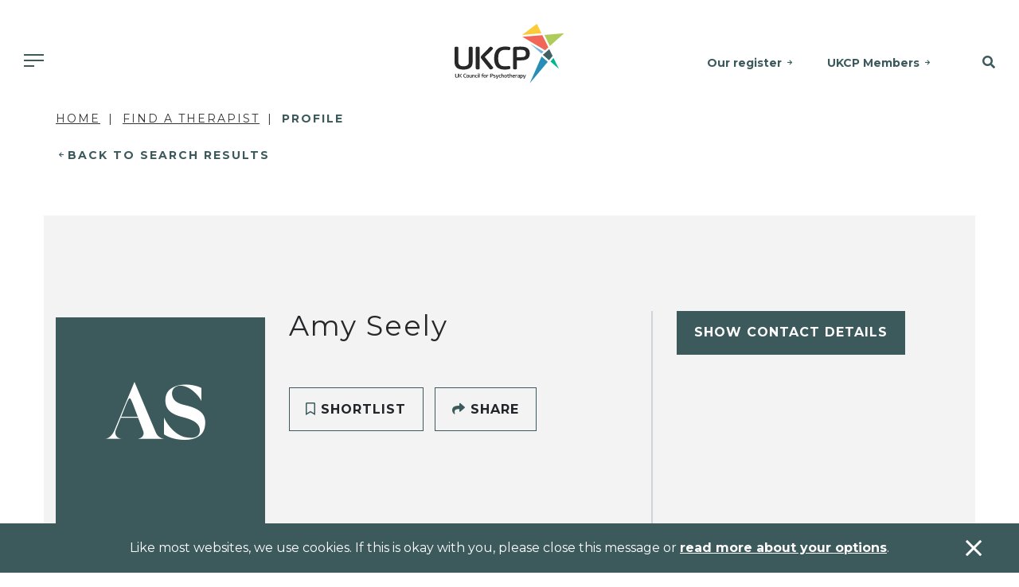

--- FILE ---
content_type: text/html; charset=utf-8
request_url: https://www.psychotherapy.org.uk/therapist/Amy-Seely-M71D2QAJ
body_size: 10284
content:

<!DOCTYPE html>
<html>
<head>
    <title></title>
    <base href="/">
    <meta charset="utf-8">
    <meta name="viewport" content="width=device-width, initial-scale=1, shrink-to-fit=no">
    <meta name="description" content="">
    <meta name="keywords" content="">
    <meta property="og:title" content="">
    <meta property="og:description" content="">
    <meta property="og:url" content="https://www.psychotherapy.org.uk/find-a-therapist/profile/">


        <meta name="google-site-verification" content="Mo-MbN5XTtKqXStzMNvDRqyjsi7YEWD6pdd1M6EzhVI">


    <link rel="canonical" href="https://www.psychotherapy.org.uk/find-a-therapist/profile/">
    <link rel="icon" href="/assets/img/favicon.ico">

    
        

    <link rel="stylesheet" href="/assets/css/all.min.css" />
    <link rel="stylesheet" href="/assets/css/brands.min.css" />
    <link rel="stylesheet" href="/assets/css/styles.min.css" />
    <script src="/assets/js/vendor.js"></script>
    <script src="/assets/js/app.min.js"></script>

<link rel="stylesheet" href="https://fonts.googleapis.com/css2?family=Montserrat:ital,wght@0,100;0,200;0,300;0,400;0,500;0,600;0,700;0,800;0,900;1,100;1,200;1,300;1,400;1,500;1,600;1,700;1,800;1,900&amp;display=swap">
<link rel="stylesheet" href="https://fonts.googleapis.com/css2?family=Roboto:wght@100;300;400;500;700;900&amp;display=swap" />
    

        <!-- Global site tag (gtag.js) - Google Analytics -->
        <script async src="//www.googletagmanager.com/gtag/js?id=UA-20343789-1"></script>
        <script>
            window.dataLayer = window.dataLayer || [];
            function gtag() { dataLayer.push(arguments); }
            gtag('js', new Date());
            gtag('config', 'UA-20343789-1');
        </script>
        <!-- Global site tag (gtag.js) - Google Ads: 305883956 -->
        <script async src="https://www.googletagmanager.com/gtag/js?id=AW-305883956"></script>
        <script>
            window.dataLayer = window.dataLayer || [];
            function gtag() { dataLayer.push(arguments); }
            gtag('js', new Date());

            gtag('config', 'AW-305883956');
        </script>
        <!-- Google Tag Manager -->
        <script>
            (function (w, d, s, l, i) {
                w[l] = w[l] || []; w[l].push({
                    'gtm.start':
                        new Date().getTime(), event: 'gtm.js'
                }); var f = d.getElementsByTagName(s)[0],
                    j = d.createElement(s), dl = l != 'dataLayer' ? '&l=' + l : ''; j.async = true; j.src =
                        'https://www.googletagmanager.com/gtm.js?id=' + i + dl; f.parentNode.insertBefore(j, f);
            })(window, document, 'script', 'dataLayer', 'GTM-57LXLHH');</script>
        <!-- End Google Tag Manager -->

        <script>
            (function (h, o, t, j, a, r) {
                h.hj = h.hj || function () { (h.hj.q = h.hj.q || []).push(arguments) };
                h._hjSettings = { hjid: 2575114, hjsv: 6 };
                a = o.getElementsByTagName('head')[0];
                r = o.createElement('script'); r.async = 1;
                r.src = t + h._hjSettings.hjid + j + h._hjSettings.hjsv;
                a.appendChild(r);
            })(window, document, 'https://static.hotjar.com/c/hotjar-', '.js?sv=');
        </script>
</head>
<body class="header-padding">
    <!-- Google Tag Manager (noscript) -->
    <noscript>
        <iframe src="https://www.googletagmanager.com/ns.html?id=GTM-57LXLHH"
                height="0" width="0" style="display: none; visibility: hidden"></iframe>
    </noscript>
    <!-- End Google Tag Manager (noscript) -->
    <div id="sb-site">

        
            

<!-- Header -->
<div class="container-fluid fixed-top-up-xl">
    <div class="header-container">
        <div class="header">
            <a href="/" class="logo"><img src="/assets/img/logo.svg" alt="UKCP - UK Council for Psychotherapists" /></a>
            <nav class="shortcuts-nav">
                            <a href="/about-ukcp/our-register/" class="d-none d-md-inline-block">Our register</a>
                            <a href="/ukcp-members/" class="d-none d-md-inline-block">UKCP Members</a>
            </nav>
            <nav class="main-nav">
                <a id="mobile-nav-toggle" class="sb-toggle-right d-md-none"><span class="menu-button"></span></a>
                <div class="nav-item dropdown has-megamenu d-none d-md-block">
                    <a class="nav-link dropdown-toggle" href="#" data-toggle="dropdown"><span class="menu-button"></span></a>
                    <div class="dropdown-menu megamenu bg-secondary" role="menu">
                        <div class="container pl-0 pr-0">
                            <div class="row mt-4 ml-0 mr-0">
                                <div class="col-9 navMenuCta pl-0">
                                    <span class="text-primary">WE’RE HERE TO HELP</span>
                                    <h3 class="mt-2">Find an accredited psychotherapist near you.</h3>
                                </div>
                                <div class="col-3">
                                        <a class="btn btn-primary" href="/find-a-therapist/">Find a therapist</a>
                                </div>
                            </div>
                            <div class="row mt-5 mb-4">
                                        <div class="col-md-2">
                                            <div class="col-megamenu">
                                                <h6 class="title"><a href="/seeking-therapy/">Seeking therapy</a></h6>
                                                <ul class="list-unstyled">
                                                                <li><a href="/seeking-therapy/what-is-psychotherapy/">What is psychotherapy?</a></li>
                                                                <li><a href="/seeking-therapy/how-to-choose-a-psychotherapist/">How to choose a therapist</a></li>
                                                                <li><a href="/seeking-therapy/how-to-access-therapy-in-the-uk/">How to access therapy</a></li>
                                                                <li><a href="/seeking-therapy/types-of-psychotherapy/">Types of psychotherapy</a></li>
                                                                <li><a href="/seeking-therapy/psychotherapy-faqs/">Psychotherapy FAQs</a></li>
                                                                <li><a href="/seeking-therapy/therapy-for-children-and-young-people/">Therapy for children and young people</a></li>
                                                </ul>
                                            </div>
                                        </div>
                                        <div class="col-md-2">
                                            <div class="col-megamenu">
                                                <h6 class="title"><a href="/psychotherapy-training/">Psychotherapy training</a></h6>
                                                <ul class="list-unstyled">
                                                                <li><a href="/psychotherapy-training/train-as-a-psychotherapist/">Train as a psychotherapist</a></li>
                                                                <li><a href="/organisations/">Find a course</a></li>
                                                                <li><a href="/psychotherapy-training/psychotherapy-as-a-career/">Psychotherapy as a career</a></li>
                                                                <li><a href="/psychotherapy-training/psychotherapy-approaches/">Psychotherapy approaches</a></li>
                                                                <li><a href="/psychotherapy-training/how-i-became-a-therapist/">How I became a therapist</a></li>
                                                </ul>
                                            </div>
                                        </div>
                                        <div class="col-md-2">
                                            <div class="col-megamenu">
                                                <h6 class="title"><a href="/join-us/">Join us</a></h6>
                                                <ul class="list-unstyled">
                                                                <li><a href="/join-us/full-clinical-membership/">Full clinical membership</a></li>
                                                                <li><a href="/join-us/trainee-membership/">Trainee membership</a></li>
                                                                <li><a href="/join-us/student-membership/">Student membership</a></li>
                                                                <li><a href="/join-us/ukcp-membership-for-organisations/">UKCP membership for organisations</a></li>
                                                                <li><a href="/join-us/joining-faqs/working-overseas/">Working overseas</a></li>
                                                                <li><a href="/join-us/joining-faqs/">Joining FAQs</a></li>
                                                </ul>
                                            </div>
                                        </div>
                                        <div class="col-md-2">
                                            <div class="col-megamenu">
                                                <h6 class="title"><a href="/policy-and-research/">Policy and research</a></h6>
                                                <ul class="list-unstyled">
                                                                <li><a href="/policy-and-research/public-policy/">Public policy</a></li>
                                                                <li><a href="/policy-and-research/research/">Research at UKCP</a></li>
                                                                <li><a href="/policy-and-research/psychotherapy-and-society/">Psychotherapy and society</a></li>
                                                                <li><a href="/policy-and-research/public-policy/access-to-psychotherapy/">Access to psychotherapy</a></li>
                                                                <li><a href="/policy-and-research/public-policy/our-policy-goals/">Our policy goals</a></li>
                                                </ul>
                                            </div>
                                        </div>
                                        <div class="col-md-2">
                                            <div class="col-megamenu">
                                                <h6 class="title"><a href="/news-and-events/">News and events</a></h6>
                                                <ul class="list-unstyled">
                                                                <li><a href="/news/">News</a></li>
                                                                <li><a href="/podcasts/">Podcasts</a></li>
                                                                <li><a href="/new-psychotherapist/">New Psychotherapist</a></li>
                                                                <li><a href="/events/?site=a0d24000001VW3nAAG">Events</a></li>
                                                                <li><a href="/news-and-events/media-enquiries/">Media enquiries</a></li>
                                                                <li><a href="/news-and-events/equity-diversity-and-inclusion-edi/">Equality, diversity and inclusion</a></li>
                                                </ul>
                                            </div>
                                        </div>
                                        <div class="col-md-2">
                                            <div class="col-megamenu">
                                                <h6 class="title"><a href="/about-ukcp/">About UKCP</a></h6>
                                                <ul class="list-unstyled">
                                                                <li><a href="/about-ukcp/our-aims/">Our aims</a></li>
                                                                <li><a href="/about-ukcp/our-register/">Our register</a></li>
                                                                <li><a href="/about-ukcp/people/">People</a></li>
                                                                <li><a href="/about-ukcp/how-we-are-structured/">How we are structured</a></li>
                                                                <li><a href="/ukcp-members/standards-guidance-and-policies/">Standards, guidance and policies</a></li>
                                                                <li><a href="/ukcp-members/">UKCP members</a></li>
                                                </ul>
                                            </div>
                                        </div>
                            </div>
                        </div>
                    </div> <!-- dropdown-mega-menu.// -->
                </div>
            </nav>
            <nav class="search-nav">
                <a href="#SiteSearch" class="search-toggle" data-toggle="collapse" role="button" aria-expanded="false" aria-controls="SiteSearch"><i class="fas fa-search"></i></a>
            </nav>
        </div>
    </div>
    <div class="search-bar-full bg-primary collapse" id="SiteSearch">
        <form action="/search/">
            <input type="text" class="form-control-plaintext" name="searchTerm" placeholder="Search the site for..." />
        </form>
    </div>
</div>
<!-- Header -->
        

        <div class="container-fluid">
            <div class="row">
                <!--Body-->
                

<div class="container">
    <div class="container">
        <div class="row">
            <div class="col-12">
                    
<nav aria-label="breadcrumb">
    <ol class="breadcrumb">
            <li class="breadcrumb-item"><a href="/">Home</a></li>
            <li class="breadcrumb-item"><a href="/find-a-therapist/">Find a Therapist</a></li>
        <li class="breadcrumb-item active" aria-current="page">Profile</li>
    </ol>
</nav>
            </div>
        </div>
        <div class="row">
            <div class="col-12">
                <a href="javascript:history.back()" class="mini-cta-back">Back to Search Results</a>
            </div>
        </div>
    </div>
<form action="/therapist/Amy-Seely-M71D2QAJ" class="d-none" id="__AjaxAntiForgeryForm" method="post"><input name="__RequestVerificationToken" type="hidden" value="CfDJ8G2YoZnpg6FInwjVvcIS-yh9tAmEqL1gePh_xJuOUF9yF8AzyzU49_kyyqPJq7BxaHw03TCaQwUjg17AeqnUCuxBtgLJ4jICGLirimgS_AP5T3eIM8q7ycphEcaMDGjeEOcl-RtzSvRIoSYJ07G1cQQ" /></form>    <div class="container-fluid bg-secondary padding-y-xl therapist-header">
        <div class="row">
            <div class="container">
                <div class="row">
                    <div class="col-12 d-none d-lg-block">
                        <div class="row">
                            <div class="col-3 therapist-photo">
                                    <div class="therapist-photo-placeholder">
                                        <span>AS</span>
                                    </div>
                            </div>
                            <div class="col-5 therapist-intro">
                                <div class="row justify-content-between">
                                    <div class="col-12">
                                        <h1>Amy Seely</h1>
                                            <span class="profile-intro profile-intro-locations"> </span>
                                        <br />
                                    </div>
                                    <div class="col-12 align-self-end profile-intro profile-intro-ctas">
                                        <span class="btn btn-secondary js-shortlist-toggle" data-id="9562"><i class="fas fa-bookmark"></i> Shortlist</span>
                                        <a href="mailto:?subject=Amy Seely&amp;body=UKCP%20Accredited%20Psychotherapist,%20Amy Seely:%20https://www.psychotherapy.org.uk/therapist/Amy-Seely-M71D2QAJ" class="btn btn-secondary"><i class="fas fa-share"></i> Share</a>
                                    </div>
                                </div>
                            </div>
                            <div class="col-4 therapist-contacts">
                                <div class="row justify-content-between">
                                    <div class="col-12">
                                        <div class="collapse therapist-contacts-details" data-id="9562" ></div>
                                        <div class="profile-intro profile-intro-social-media social-media-icons" aria-label="Social Media Profiles">
                                        </div>
                                    </div>
                                </div>
                            </div>
                        </div>
                    </div>
                    <div class="col-12 d-lg-none">
                        <div class="row">
                            <div class="col-4 therapist-photo">
                                    <div class="therapist-photo-placeholder">
                                        <span>AS</span>
                                    </div>
                            </div>
                            <div class="col-8 therapist-intro">
                                <div class="row justify-content-between align-center-flex">
                                    <div class="col-12">
                                        <h1>Amy Seely</h1>
                                    </div>
                                </div>
                            </div>
                            <div class="col-12">
                                <div class="row justify-content-between">
                                    <div class="col-12 padding-y-md">
                                            <span class="profile-intro profile-intro-locations"> </span>
                                    </div>
                                </div>
                            </div>
                            <div class="col-12 therapist-contacts">
                                <div class="row justify-content-between">
                                    <div class="col-12">
                                        <div class="collapse therapist-contacts-details" data-id="9562" ></div>
                                        <div class="profile-intro profile-intro-social-media social-media-icons" aria-label="Social Media Profiles">
                                        </div>
                                    </div>
                                </div>
                            </div>
                            <div class="col-12">
                                <div class="row justify-content-between">
                                    <div class="col-12 padding-t-md align-self-end profile-intro profile-intro-ctas">
                                        <span class="btn btn-secondary js-shortlist-toggle" data-id="9562"><i class="fas fa-bookmark"></i> Shortlist</span>
                                        <a href="mailto:?subject=Amy Seely&amp;body=UKCP%20Accredited%20Psychotherapist,%20Amy Seely:%20https://www.psychotherapy.org.uk/therapist/Amy-Seely-M71D2QAJ" class="btn btn-secondary"><i class="fas fa-share"></i> Share</a>
                                    </div>
                                </div>
                            </div>
                        </div>
                    </div>
                </div>
            </div>
        </div>
    </div>
    <!-- Intro header -->
    <!-- Main Body -->
    <div class="container profile-tabs padding-t-md">
        <div class="row">
            <div class="col-12">
                <ul class="nav nav-tabs nav-tabs-brand-blue-10 d-lg-none" role="tablist">
                    <li>
                        <a id="AboutMe_head" class="active" data-toggle="tab" href="#AboutMe" role="tab" aria-controls="AboutMe" aria-selected="true">About Me</a>
                    </li>
                    <li>
                        <a id="Information_head" data-toggle="tab" href="#Information" role="tab" aria-controls="Information" aria-selected="false">Information</a>
                    </li>
                </ul>
            </div>
        </div>
    </div>
    <div class="container-fluid profile-body padding-t-md padding-b-lg">
        <div class="row">
            <div class="container">
                <div class="row tab-content">
                    <!-- Left col -->
                    <div class="col-12 col-lg-8 profile-bio tab-pane active" id="AboutMe" role="tabpanel" aria-labelledby="AboutMe_head">
                            <section>
                                <h2>Types of Therapies Offered</h2>
                                <ul>
                                        <li>Psychotherapeutic Counsellor</li>
                                </ul>
                            </section>
                            <section>
                                <h2>What I can help with</h2>
                                <ul class="tag-list">
                                        <li><span>Abuse</span></li>
                                        <li><span>Anger Management</span></li>
                                        <li><span>Anxiety</span></li>
                                        <li><span>Bereavement</span></li>
                                        <li><span>Bullying</span></li>
                                        <li><span>Chronic Illness</span></li>
                                        <li><span>Depression</span></li>
                                        <li><span>Divorce</span></li>
                                        <li><span>Domestic Violence</span></li>
                                        <li><span>Family</span></li>
                                        <li><span>Mental Health Issues</span></li>
                                        <li><span>Online Counselling</span></li>
                                        <li><span>Parents</span></li>
                                        <li><span>Relationships</span></li>
                                        <li><span>Separation</span></li>
                                        <li><span>Sexuality</span></li>
                                        <li><span>Spirituality</span></li>
                                        <li><span>Stress</span></li>
                                        <li><span>Telephone Counselling</span></li>
                                        <li><span>Trauma</span></li>
                                </ul>
                            </section>
                    </div>
                    <!-- Left col -->
                    <!-- Right col -->
                    <div class="col-12 col-lg-4 profile-practical-information tab-pane" id="Information" role="tabpanel" aria-labelledby="Information_head">



    <div class="profile-locations">
        <section>
            <h3>
                 Office
                    <i class="fas fa-star" title="Main Address"></i>
            </h3>
            <address>
<strong>                
                <br /> 
</strong>            </address>
            <br />
            <a href="https://maps.google.co.uk/?q=%2c&#x2B;%2c&#x2B;" target="_blank" class="mini-cta mb-0">View Map</a>
        </section>
    </div>


    <div class="profile-locations">
        <section>
            <h3>
                 Office
            </h3>
            <address>
                
                <br /> 
            </address>
            <br />
            <a href="https://maps.google.co.uk/?q=%2c&#x2B;%2c&#x2B;" target="_blank" class="mini-cta mb-0">View Map</a>
        </section>
    </div>

                            <section>
                                <h2>UKCP College</h2>
                                <ul>
                                        <li>Psychotherapeutic Counselling and Intersubjective Psychotherapy College (PCIPC)</li>
                                </ul>
                            </section>
                    </div>
                    <!-- Right col -->
                </div>
            </div>
        </div>
    </div>
    <div class="container-fluid bg-secondary padding-y-xl">
        <div class="row">
            <div class="container">
                <div class="row">
                    <div class="col-12 col-xl-10">
                        <div class="row">
                            
<div class="col-12 author-profile">
    <div class="row align-items-center align-items-lg-stretch">
        <div class="col-3 col-lg-2 therapist-photo">
                <div class="therapist-photo-placeholder small-placeholder">
                    <span>AS</span>
                </div>
        </div>
        <div class="col-9 col-lg-6 therapist-intro">
            <h4>Amy Seely</h4>
                <span class="profile-intro profile-intro-locations"> </span>
        </div>
        <div class="col-12 col-lg-4 therapist-contacts py-4 py-lg-0">
            <div class="collapse therapist-contacts-details" data-id="9562" data-email="true" ></div>
            <div class="profile-intro profile-intro-social-media social-media-icons" aria-label="Social Media Profiles">
            </div>
        </div>
    </div>
</div>
                        </div>
                    </div>
                    <div class="col-12 col-xl-2">
                        <a href="mailto:?subject=Amy Seely&amp;body=UKCP%20Accredited%20Psychotherapist,%20Amy Seely:%20https://www.psychotherapy.org.uk/therapist/Amy-Seely-M71D2QAJ" class="btn btn-secondary"><i class="fas fa-share"></i> Share</a>
                    </div>
                </div>
            </div>
        </div>
    </div>

    <!-- Shortlisted results preview -->
    <div class="container-fluid padding-y-xl">
        <div class="row">
            <div class="container">
                <div class="row">
                    <div class="col-12 col-xl-4 padding-y-sm">
                        <h2>
                            <span class="sub">Bookmarks</span>
                            My Shortlist
                        </h2>
                            <a href="/my-shortlist/" class="btn btn-secondary">All shortlisted profiles</a>
                    </div>
                    <div class="col-12 col-xl-8">
                        
<form class="w-100" id="ShortlistRetrievalForm" data-ajax="true" data-ajax-method="POST" data-ajax-begin="sitewide.triggerPartialLoader('#shortlist-results-loading', true)" data-ajax-complete="sitewide.triggerPartialLoader('#shortlist-results-loading', false)" data-ajax-update="#shortlist-results-target" action="/umbraco/surface/shortlistsurface/Retrieve" method="post">
    <div class="row">
        <div class="col-12">
            <div id="shortlist-results-target"></div>
            <div class="partial-loading" id="shortlist-results-loading">
                <img src="assets/img/loading.gif" />
            </div>
        </div>
    </div>
<input name="__RequestVerificationToken" type="hidden" value="CfDJ8G2YoZnpg6FInwjVvcIS-yh9tAmEqL1gePh_xJuOUF9yF8AzyzU49_kyyqPJq7BxaHw03TCaQwUjg17AeqnUCuxBtgLJ4jICGLirimgS_AP5T3eIM8q7ycphEcaMDGjeEOcl-RtzSvRIoSYJ07G1cQQ" /></form>
<script>
    $(function () {
        setTimeout(function () {
            shortlisthelper.refreshShortlistContainer();
        }, 200);
    });
</script>
                    </div>
                </div>
            </div>
        </div>
    </div>
</div>

            </div>
        </div>
            
                
<div class="container-fluid bg-primary padding-y-sm fat-banner">
    <div class="row">
        <div class="container">
            <div class="row">
                <div class="col-12 col-md-8 align-center-flex">
                    <h2 class="h4 mb-3 mb-md-0">Find a therapist near you</h2>
                </div>
                <div class="col-12 col-md-4 text-center">
                    <a href="/find-a-therapist/" class="btn btn-primary">Search</a>
                </div>
            </div>
        </div>
    </div>
</div>
            

        
            

<!-- Footer -->
<div class="container-fluid footer padding-y-xl">
    <div class="row">
        <div class="container">
            <div class="row">
                <div class="col-12 col-md-3 footer-logo">
                    <span>
                        <img src="/assets/img/logo.svg" alt="The UK Council for Psychotherapy" />
                    </span>
                </div>
                <div class="col-12 col-md-3">
                    <h2>Contact us</h2>
                    <address>
                        <p>UK Council for Psychotherapy<br>York House, 221 Pentonville Road,<br>London N1 9UZ</p>
<div style="display: none;"></div>
<div style="display: none;"></div>
<div style="display: none;"></div>
<div style="display: none;"></div>
<div style="display: none;"></div>
<div style="display: none;"></div>
<div style="display: none;"></div>
<div style="display: none;"></div>
<div style="display: none;"></div>
                        <a href="tel:02070149955">020 7014 9955</a><br />
                        <a href="mailto:"></a>
                    </address>
                </div>
                <div class="col-12 col-md-3">
                    <h2>Links</h2>
                    <nav>
                                    <a href="/about-ukcp/">About UKCP</a>
                                    <a href="/contact-us/">Contact us</a>
                                    <a href="/news-and-events/media-enquiries/">Media enquiries</a>
                                    <a href="/about-ukcp/people/work-for-ukcp/">Work for UKCP</a>
                    </nav>
                </div>
                <div class="col-12 col-md-3">
                    <h2>Connect with us</h2>
                    <nav class="social-media-icons">
                            <a href="https://www.facebook.com/UKCouncilForPsychotherapy" target="_blank" aria-label="Facebook">
                                <img src="/assets/img/icon-social-facebook.svg" />
                            </a>
                            <a href="https://www.instagram.com/psychotherapiesuk/" target="_blank" aria-label="Instagram">
                                <img src="/assets/img/icon-social-instagram.svg" />
                            </a>
                            <a href="https://www.linkedin.com/company/ukcp/" target="_blank" aria-label="LinkedIn">
                                <img src="/assets/img/icon-social-linkedin.svg" />
                            </a>
                            <a href="https://x.com/UKCP_Updates" target="_blank" aria-label="Twitter">
                                <img src="/assets/img/icon-social-twitter.svg" />
                            </a>
                    </nav>
                </div>
            </div>
            <div class="row">
                <div class="container small-print">
                    <div class="row">
                        <div class="col">
                            <p><a href="/privacy/" title="Privacy" data-anchor="#">Privacy</a> | <a href="/accessibility/" title="Accessibility" data-anchor="#">Accessibility</a> | <a href="/sitemap-html/" title="Sitemap">Sitemap</a> | © 2025 UK Council for Psychotherapy. All rights reserved | Registered charity no. 1058545 | Company no. 3258939 - Registered in England&nbsp;</p>
<div style="display: none;"></div>
<div style="display: none;"></div>
<div style="display: none;"></div>
<div style="display: none;"></div>
<div style="display: none;"></div>
<div style="display: none;"></div>
<div style="display: none;"></div>
<div style="display: none;"></div>
<div style="display: none;"></div>
                        </div>
                    </div>
                </div>
            </div>
        </div>
    </div>
</div>
<!-- Footer -->
        

        

        <!--Cookie Policy-->
            
<div id="CookiePolicyBanner" class="fixed-bottom alert alert-dismissible alert-sitewide-dismissible bg-primary fade" role="alert">
    <div class="container">
        <div class="row">
            <div class="col-12 text-center">
                <p>Like most websites, we use cookies. If this is okay with you, please close this message or <a href="/privacy/" title="Privacy">read more about your options</a>.</p>
<div style="display: none;"></div>
<div style="display: none;"></div>
<div style="display: none;"></div>
<div style="display: none;"></div>
<div style="display: none;"></div>
<div style="display: none;"></div>
<div style="display: none;"></div>
<div style="display: none;"></div>
<div style="display: none;"></div>
            </div>
        </div>
    </div>
    <button id="CookiePolicyBannerAcceptanceTrigger" class="alert-close-stayright" type="button" data-dismiss="alert" aria-label="Accept & close"></button>
</div>
    </div>
    <!-- Mobile Navigation -->
    
        

    <div class="sb-slidebar sb-right sb-style-push">
        <!-- right Slidebar content. -->
        <div class="sb-container">
            <div class="col-12 slidebar-header">
                <div class="row">
                    <div class="col-8">
                        <a href="/" class="logo"><img src="assets/img/logo.svg" alt="UKCP - UK Council for Psychotherapists" /></a>
                    </div>
                    <div class="col-4 slidebar-close">
                        <a href="#" class="sb-toggle-right"><span><i class="fal fa-times"></i></span></a>
                    </div>
                </div>
            </div>

            <div class="col-12 slidebar-body">
                <div class="slidebar-body-item">
                        <a class="btn btn-primary btn-sm w-100" href="/find-a-therapist/">Find a therapist</a>
                </div>
                            <div class="list-group panel">
                                <a href="#MN_Seekingtherapy" class="list-group-item" data-toggle="collapse" aria-expanded="false" aria-controls="MN_Seekingtherapy">Seeking therapy</a>
                                <div class="subNav collapse" id="MN_Seekingtherapy" aria-expanded="false" style="height:0px;">
                                    <a href="/seeking-therapy/" class="list-group-item list-group-item-success">Seeking therapy</a>
                                            <a href="/seeking-therapy/what-is-psychotherapy/" class="list-group-item list-group-item-success">What is psychotherapy?</a>
                                            <a href="/seeking-therapy/how-to-choose-a-psychotherapist/" class="list-group-item list-group-item-success">How to choose a therapist</a>
                                            <a href="/seeking-therapy/how-to-access-therapy-in-the-uk/" class="list-group-item list-group-item-success">How to access therapy</a>
                                            <a href="/seeking-therapy/types-of-psychotherapy/" class="list-group-item list-group-item-success">Types of psychotherapy</a>
                                            <a href="/seeking-therapy/psychotherapy-faqs/" class="list-group-item list-group-item-success">Psychotherapy FAQs</a>
                                            <a href="/seeking-therapy/therapy-for-children-and-young-people/" class="list-group-item list-group-item-success">Therapy for children and young people</a>
                                </div>
                            </div>
                            <div class="list-group panel">
                                <a href="#MN_Psychotherapytraining" class="list-group-item" data-toggle="collapse" aria-expanded="false" aria-controls="MN_Psychotherapytraining">Psychotherapy training</a>
                                <div class="subNav collapse" id="MN_Psychotherapytraining" aria-expanded="false" style="height:0px;">
                                    <a href="/psychotherapy-training/" class="list-group-item list-group-item-success">Psychotherapy training</a>
                                            <a href="/psychotherapy-training/train-as-a-psychotherapist/" class="list-group-item list-group-item-success">Train as a psychotherapist</a>
                                            <a href="/organisations/" class="list-group-item list-group-item-success">Find a course</a>
                                            <a href="/psychotherapy-training/psychotherapy-as-a-career/" class="list-group-item list-group-item-success">Psychotherapy as a career</a>
                                            <a href="/psychotherapy-training/psychotherapy-approaches/" class="list-group-item list-group-item-success">Psychotherapy approaches</a>
                                            <a href="/psychotherapy-training/how-i-became-a-therapist/" class="list-group-item list-group-item-success">How I became a therapist</a>
                                </div>
                            </div>
                            <div class="list-group panel">
                                <a href="#MN_Joinus" class="list-group-item" data-toggle="collapse" aria-expanded="false" aria-controls="MN_Joinus">Join us</a>
                                <div class="subNav collapse" id="MN_Joinus" aria-expanded="false" style="height:0px;">
                                    <a href="/join-us/" class="list-group-item list-group-item-success">Join us</a>
                                            <a href="/join-us/full-clinical-membership/" class="list-group-item list-group-item-success">Full clinical membership</a>
                                            <a href="/join-us/trainee-membership/" class="list-group-item list-group-item-success">Trainee membership</a>
                                            <a href="/join-us/student-membership/" class="list-group-item list-group-item-success">Student membership</a>
                                            <a href="/join-us/ukcp-membership-for-organisations/" class="list-group-item list-group-item-success">UKCP membership for organisations</a>
                                            <a href="/join-us/joining-faqs/working-overseas/" class="list-group-item list-group-item-success">Working overseas</a>
                                            <a href="/join-us/joining-faqs/" class="list-group-item list-group-item-success">Joining FAQs</a>
                                </div>
                            </div>
                            <div class="list-group panel">
                                <a href="#MN_Policyandresearch" class="list-group-item" data-toggle="collapse" aria-expanded="false" aria-controls="MN_Policyandresearch">Policy and research</a>
                                <div class="subNav collapse" id="MN_Policyandresearch" aria-expanded="false" style="height:0px;">
                                    <a href="/policy-and-research/" class="list-group-item list-group-item-success">Policy and research</a>
                                            <a href="/policy-and-research/public-policy/" class="list-group-item list-group-item-success">Public policy</a>
                                            <a href="/policy-and-research/research/" class="list-group-item list-group-item-success">Research at UKCP</a>
                                            <a href="/policy-and-research/psychotherapy-and-society/" class="list-group-item list-group-item-success">Psychotherapy and society</a>
                                            <a href="/policy-and-research/public-policy/access-to-psychotherapy/" class="list-group-item list-group-item-success">Access to psychotherapy</a>
                                            <a href="/policy-and-research/public-policy/our-policy-goals/" class="list-group-item list-group-item-success">Our policy goals</a>
                                </div>
                            </div>
                            <div class="list-group panel">
                                <a href="#MN_Newsandevents" class="list-group-item" data-toggle="collapse" aria-expanded="false" aria-controls="MN_Newsandevents">News and events</a>
                                <div class="subNav collapse" id="MN_Newsandevents" aria-expanded="false" style="height:0px;">
                                    <a href="/news-and-events/" class="list-group-item list-group-item-success">News and events</a>
                                            <a href="/news/" class="list-group-item list-group-item-success">News</a>
                                            <a href="/podcasts/" class="list-group-item list-group-item-success">Podcasts</a>
                                            <a href="/new-psychotherapist/" class="list-group-item list-group-item-success">New Psychotherapist</a>
                                            <a href="/events/?site=a0d24000001VW3nAAG" class="list-group-item list-group-item-success">Events</a>
                                            <a href="/news-and-events/media-enquiries/" class="list-group-item list-group-item-success">Media enquiries</a>
                                            <a href="/news-and-events/equity-diversity-and-inclusion-edi/" class="list-group-item list-group-item-success">Equality, diversity and inclusion</a>
                                </div>
                            </div>
                            <div class="list-group panel">
                                <a href="#MN_AboutUKCP" class="list-group-item" data-toggle="collapse" aria-expanded="false" aria-controls="MN_AboutUKCP">About UKCP</a>
                                <div class="subNav collapse" id="MN_AboutUKCP" aria-expanded="false" style="height:0px;">
                                    <a href="/about-ukcp/" class="list-group-item list-group-item-success">About UKCP</a>
                                            <a href="/about-ukcp/our-aims/" class="list-group-item list-group-item-success">Our aims</a>
                                            <a href="/about-ukcp/our-register/" class="list-group-item list-group-item-success">Our register</a>
                                            <a href="/about-ukcp/people/" class="list-group-item list-group-item-success">People</a>
                                            <a href="/about-ukcp/how-we-are-structured/" class="list-group-item list-group-item-success">How we are structured</a>
                                            <a href="/ukcp-members/standards-guidance-and-policies/" class="list-group-item list-group-item-success">Standards, guidance and policies</a>
                                            <a href="/ukcp-members/" class="list-group-item list-group-item-success">UKCP members</a>
                                </div>
                            </div>
            </div>
            <div class="col-12 slidebar-footer">
                            <a href="/about-ukcp/our-register/" class="btn btn-secondary btn-sm btn-block">Our register</a>
                            <a href="/ukcp-members/" class="btn btn-secondary btn-sm btn-block">UKCP Members</a>
            </div>
        </div>
    </div>

    
    <!--Additional Scripts-->
    
    <script>
        $(function () {
            //caches a jQuery object containing the header element
            var header = $("body");
            $(window).scroll(function () {
                var scroll = $(window).scrollTop();

                if (scroll >= 100) {
                    header.removeClass('top').addClass("scrolling");
                } else {
                    header.removeClass("scrolling").addClass('top');
                }
            });
        });
    </script>

        <!-- Facebook Pixel Code -->
        <script>
            !function (f, b, e, v, n, t, s) {
                if (f.fbq) return;
                n = f.fbq = function () { n.callMethod ? n.callMethod.apply(n, arguments) : n.queue.push(arguments) };
                if (!f._fbq) f._fbq = n;
                n.push = n;
                n.loaded = !0;
                n.version = '2.0';
                n.queue = [];
                t = b.createElement(e);
                t.async = !0;
                t.src = v;
                s = b.getElementsByTagName(e)[0];
                s.parentNode.insertBefore(t, s)
            }(window,
                document,
                'script',
                'https://connect.facebook.net/en_US/fbevents.js');
            fbq('init', '317487233456567');
            fbq('track', 'PageView');
        </script>
        <noscript>
            <img height="1" width="1" style="display: none"
                 src="https://www.facebook.com/tr?id=317487233456567&ev=PageView&noscript=1" />
        </noscript>
        <!-- End Facebook Pixel Code -->
</body>
</html>